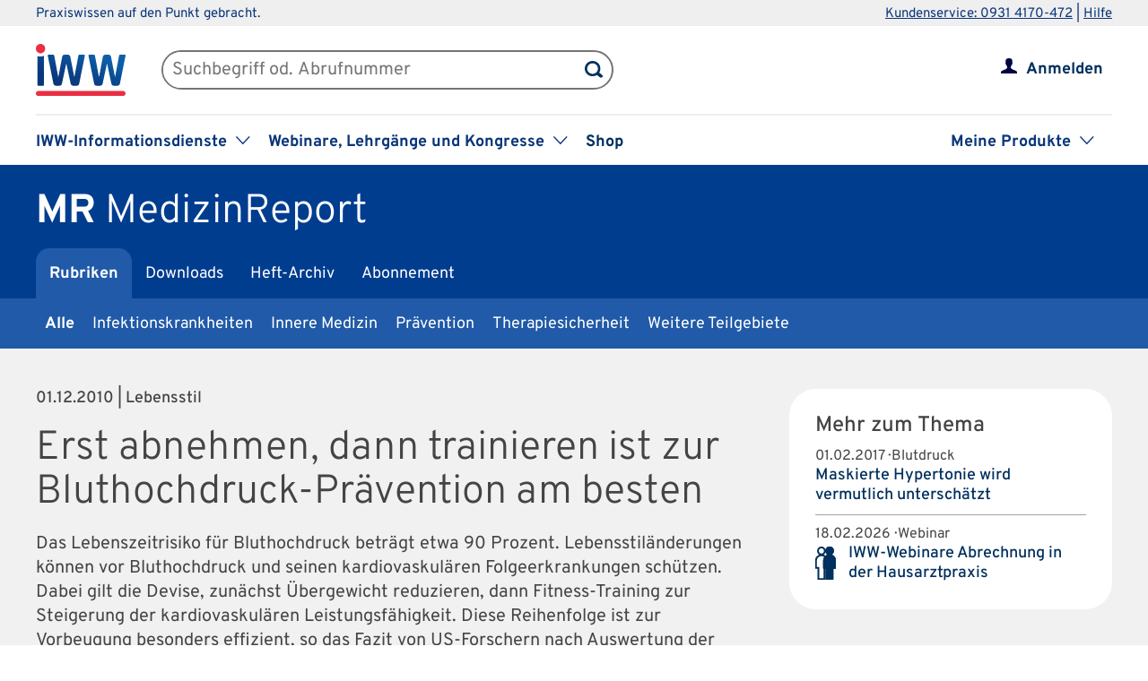

--- FILE ---
content_type: text/css
request_url: https://www.iww.de/css/services/mr.css
body_size: 511
content:
/* Keine Bestellung moeglich */
.no_phone #menu-sc_order_step1, .no_phone .header .button_green, .button_test_account, .wrapper_button_test_account .button_green.button_test_account {display:none;}

/* Produkt-Header */
#wrapper_product_header_top {background-color: #003d8f;}
#wrapper_product_header_bottom, #main_menu_product .active a, #wrapper_product_header .menue-hide {background-color: #205aa8;}
#wrapper_product_header .menue-hide {-moz-box-shadow: 0px 0px 10px 0px #003d8f; -webkit-box-shadow: 0px 0px 10px 0px #003d8f; box-shadow: 0px 0px 10px 0px #003d8f;}

--- FILE ---
content_type: image/svg+xml
request_url: https://www.iww.de/img/product_imgs/artd_email_comp.svg
body_size: 727
content:
<?xml version="1.0" encoding="utf-8"?>
<!-- Generator: Adobe Illustrator 19.1.0, SVG Export Plug-In . SVG Version: 6.00 Build 0)  -->
<svg version="1.1" id="Ebene_1" xmlns="http://www.w3.org/2000/svg" xmlns:xlink="http://www.w3.org/1999/xlink" x="0px" y="0px"
	 width="25px" height="24px" viewBox="-6 7 25 24" style="enable-background:new -6 7 25 24;" xml:space="preserve">
<style type="text/css">
	.st0{fill:#9A9A9A;}
</style>
<rect x="4.4" y="9.2" transform="matrix(0.7071 0.7071 -0.7071 0.7071 15.5068 0.6672)" class="st0" width="5" height="19.7"/>
<rect x="13.6" y="8.4" transform="matrix(0.7071 0.7071 -0.7071 0.7071 11.7365 -8.435)" class="st0" width="5" height="3"/>
<polygon class="st0" points="-1.1,27.1 0.6,28.9 -2.1,29.9 -4.8,30.8 -3.9,28.1 -2.9,25.4 "/>
</svg>
